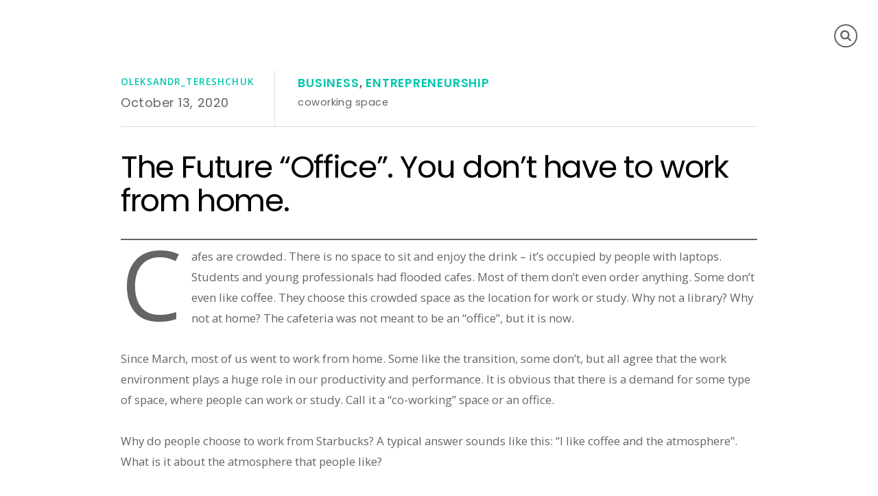

--- FILE ---
content_type: text/html; charset=UTF-8
request_url: https://oleksandr-tereshchuk.com/the-future-office-you-dont-have-to-work-from-home/
body_size: 12667
content:
<!DOCTYPE html>
<html lang="en-US">
<head>
	    <meta charset="UTF-8">
	    <meta name="viewport" content="width=device-width, initial-scale=1">
    <title>The Future &#8220;Office&#8221;. You don&#8217;t have to work from home. &#8211; Oleksandr Tereshchuk</title>
<meta name='robots' content='max-image-preview:large' />
	    <style id="tf_lazy_style">
		[data-tf-src]{opacity:0}.tf_svg_lazy{transition:filter .3s linear!important;filter:blur(25px);opacity:1;transform:translateZ(0)}.tf_svg_lazy_loaded{filter:blur(0)}.module[data-lazy],.module[data-lazy] .ui,.module_row[data-lazy]:not(.tb_first),.module_row[data-lazy]:not(.tb_first)>.row_inner,.module_row:not(.tb_first) .module_column[data-lazy],.module_subrow[data-lazy]>.subrow_inner{background-image:none!important}
	    </style>
	    <noscript><style>[data-tf-src]{display:none!important}.tf_svg_lazy{filter:none!important;opacity:1!important}</style></noscript>
	    	    <style id="tf_lazy_common">
							/*chrome bug,prevent run transition on the page loading*/
				body:not(.page-loaded),body:not(.page-loaded) #header,body:not(.page-loaded) a,body:not(.page-loaded) img,body:not(.page-loaded) figure,body:not(.page-loaded) div,body:not(.page-loaded) i,body:not(.page-loaded) li,body:not(.page-loaded) span,body:not(.page-loaded) ul{animation:none!important;transition:none!important}body:not(.page-loaded) #main-nav li .sub-menu{display:none}
				img{max-width:100%;height:auto}
						.tf_fa{display:inline-block;width:1em;height:1em;stroke-width:0;stroke:currentColor;overflow:visible;fill:currentColor;pointer-events:none;vertical-align:middle}#tf_svg symbol{overflow:visible}.tf_lazy{position:relative;visibility:visible;contain:paint;display:block;opacity:.3}.wow .tf_lazy{visibility:hidden;opacity:1;position:static;display:inline}.tf_audio_lazy audio{visibility:hidden;height:0}.mejs-container{visibility:visible}.tf_iframe_lazy{transition:opacity .3s ease-in-out;min-height:10px}.tf_carousel .swiper-wrapper{display:flex}.tf_carousel .swiper-slide{flex-shrink:0;opacity:0}.tf_carousel .tf_lazy{contain:none}.swiper-wrapper>br,.tf_lazy.swiper-wrapper .tf_lazy:after,.tf_lazy.swiper-wrapper .tf_lazy:before{display:none}.tf_lazy:after,.tf_lazy:before{content:'';display:inline-block;position:absolute;width:10px!important;height:10px!important;margin:0 3px;top:50%!important;right:50%!important;left:auto!important;border-radius:100%;background-color:currentColor;visibility:visible;animation:tf-hrz-loader infinite .75s cubic-bezier(.2,.68,.18,1.08)}.tf_lazy:after{width:6px!important;height:6px!important;right:auto!important;left:50%!important;margin-top:3px;animation-delay:-.4s}@keyframes tf-hrz-loader{0%{transform:scale(1);opacity:1}50%{transform:scale(.1);opacity:.6}100%{transform:scale(1);opacity:1}}.tf_lazy_lightbox{position:fixed;background:rgba(11,11,11,.8);color:#ccc;top:0;left:0;display:flex;align-items:center;justify-content:center;z-index:999}.tf_lazy_lightbox .tf_lazy:after,.tf_lazy_lightbox .tf_lazy:before{background:#fff}
		</style>
			<noscript><style>body:not(.page-loaded) #main-nav li .sub-menu{display:block}</style></noscript>
	    

<link href="https://oleksandr-tereshchuk.com/wp-content/uploads/2021/06/Scottish-Terrier-Logo-1.png" rel="shortcut icon" /> 		    <link rel="preconnect" href="https://fonts.gstatic.com" crossorigin/>
		<link rel="dns-prefetch" href="//www.google-analytics.com"/>
	<link rel="preload" href="https://oleksandr-tereshchuk.com/wp-content/uploads/themify-css/concate/themify-concate-7fa7d80451a93f74cdbab376258f3392.min.css" as="style"/><link type="text/css" id="themify_concate-css" rel="stylesheet" href="https://oleksandr-tereshchuk.com/wp-content/uploads/themify-css/concate/themify-concate-7fa7d80451a93f74cdbab376258f3392.min.css"/><link rel="preload" href="https://oleksandr-tereshchuk.com/wp-content/themes/themify-simple/mobile-menu.min.css?ver=5.1.3" media="screen and (max-width:900px)" as="style"/><link type="text/css" id="tf-mobile-mobile-menu-css" rel="stylesheet" href="https://oleksandr-tereshchuk.com/wp-content/themes/themify-simple/mobile-menu.min.css?ver=5.1.3" media="screen and (max-width:900px)"/><link rel="preload" href="https://oleksandr-tereshchuk.com/wp-content/themes/themify-simple/media-queries.min.css?ver=5.1.3" media="screen and (max-width:1200px)" as="style"/><link type="text/css" id="themify-media-queries-css" rel="stylesheet" href="https://oleksandr-tereshchuk.com/wp-content/themes/themify-simple/media-queries.min.css?ver=5.1.3" media="screen and (max-width:1200px)"/><link rel="alternate" type="application/rss+xml" title="Oleksandr Tereshchuk &raquo; Feed" href="https://oleksandr-tereshchuk.com/feed/" />
<link rel="alternate" type="application/rss+xml" title="Oleksandr Tereshchuk &raquo; Comments Feed" href="https://oleksandr-tereshchuk.com/comments/feed/" />
<link rel="alternate" title="oEmbed (JSON)" type="application/json+oembed" href="https://oleksandr-tereshchuk.com/wp-json/oembed/1.0/embed?url=https%3A%2F%2Foleksandr-tereshchuk.com%2Fthe-future-office-you-dont-have-to-work-from-home%2F" />
<link rel="alternate" title="oEmbed (XML)" type="text/xml+oembed" href="https://oleksandr-tereshchuk.com/wp-json/oembed/1.0/embed?url=https%3A%2F%2Foleksandr-tereshchuk.com%2Fthe-future-office-you-dont-have-to-work-from-home%2F&#038;format=xml" />
<style id='wp-img-auto-sizes-contain-inline-css'>
img:is([sizes=auto i],[sizes^="auto," i]){contain-intrinsic-size:3000px 1500px}
/*# sourceURL=wp-img-auto-sizes-contain-inline-css */
</style>
<style id='classic-theme-styles-inline-css'>
/*! This file is auto-generated */
.wp-block-button__link{color:#fff;background-color:#32373c;border-radius:9999px;box-shadow:none;text-decoration:none;padding:calc(.667em + 2px) calc(1.333em + 2px);font-size:1.125em}.wp-block-file__button{background:#32373c;color:#fff;text-decoration:none}
/*# sourceURL=/wp-includes/css/classic-themes.min.css */
</style>
<link rel="preload" href="https://oleksandr-tereshchuk.com/wp-content/plugins/download-after-email/css/download.css?ver=1756355028" as="style" /><link rel='stylesheet' id='dae-download-css' href='https://oleksandr-tereshchuk.com/wp-content/plugins/download-after-email/css/download.css?ver=1756355028' media='all' />
<link rel="preload" href="https://c0.wp.com/c/6.9/wp-includes/css/dashicons.min.css" as="style" /><link rel='stylesheet' id='dashicons-css' href='https://c0.wp.com/c/6.9/wp-includes/css/dashicons.min.css' media='all' />
<link rel="preload" href="https://oleksandr-tereshchuk.com/wp-content/plugins/download-after-email/css/all.css?ver=6.9" as="style" /><link rel='stylesheet' id='dae-fa-css' href='https://oleksandr-tereshchuk.com/wp-content/plugins/download-after-email/css/all.css?ver=6.9' media='all' />
<script src="https://c0.wp.com/c/6.9/wp-includes/js/jquery/jquery.min.js" id="jquery-core-js"></script>
<script src="https://c0.wp.com/c/6.9/wp-includes/js/jquery/jquery-migrate.min.js" id="jquery-migrate-js"></script>
<link rel="https://api.w.org/" href="https://oleksandr-tereshchuk.com/wp-json/" /><link rel="alternate" title="JSON" type="application/json" href="https://oleksandr-tereshchuk.com/wp-json/wp/v2/posts/5713" /><link rel="EditURI" type="application/rsd+xml" title="RSD" href="https://oleksandr-tereshchuk.com/xmlrpc.php?rsd" />
<meta name="generator" content="WordPress 6.9" />
<link rel="canonical" href="https://oleksandr-tereshchuk.com/the-future-office-you-dont-have-to-work-from-home/" />
<link rel='shortlink' href='https://oleksandr-tereshchuk.com/?p=5713' />

		<!-- GA Google Analytics @ https://m0n.co/ga -->
		<script async src="https://www.googletagmanager.com/gtag/js?id=UA-128986865-1"></script>
		<script>
			window.dataLayer = window.dataLayer || [];
			function gtag(){dataLayer.push(arguments);}
			gtag('js', new Date());
			gtag('config', 'UA-128986865-1');
		</script>

		<style>img#wpstats{display:none}</style>
		<style id="tb_inline_styles">.tb_animation_on{overflow-x:hidden}.themify_builder .wow{visibility:hidden;animation-fill-mode:both}.themify_builder .tf_lax_done{transition-duration:.8s;transition-timing-function:cubic-bezier(.165,.84,.44,1)}.wow.tf_lax_done{animation-fill-mode:backwards}.sticky-wrapper.tb_sticky_scroll_active [data-sticky-active]{z-index:1}.sticky-wrapper.tb_sticky_scroll_active [data-sticky-active] .hide-on-stick{display:none}@media screen and (min-width:1025px){.hide-desktop{width:0!important;height:0!important;padding:0!important;visibility:hidden!important;margin:0!important;display:table-column!important}}@media screen and (min-width:769px) and (max-width:1024px){.hide-tablet_landscape{width:0!important;height:0!important;padding:0!important;visibility:hidden!important;margin:0!important;display:table-column!important}}@media screen and (min-width:601px) and (max-width:768px){.hide-tablet{width:0!important;height:0!important;padding:0!important;visibility:hidden!important;margin:0!important;display:table-column!important}}@media screen and (max-width:600px){.hide-mobile{width:0!important;height:0!important;padding:0!important;visibility:hidden!important;margin:0!important;display:table-column!important}}</style><noscript><style>.themify_builder .wow,.wow .tf_lazy{visibility:visible!important}</style></noscript><style id='wp-block-list-inline-css'>
ol,ul{box-sizing:border-box}:root :where(.wp-block-list.has-background){padding:1.25em 2.375em}
/*# sourceURL=https://c0.wp.com/c/6.9/wp-includes/blocks/list/style.min.css */
</style>
<style id='wp-block-paragraph-inline-css'>
.is-small-text{font-size:.875em}.is-regular-text{font-size:1em}.is-large-text{font-size:2.25em}.is-larger-text{font-size:3em}.has-drop-cap:not(:focus):first-letter{float:left;font-size:8.4em;font-style:normal;font-weight:100;line-height:.68;margin:.05em .1em 0 0;text-transform:uppercase}body.rtl .has-drop-cap:not(:focus):first-letter{float:none;margin-left:.1em}p.has-drop-cap.has-background{overflow:hidden}:root :where(p.has-background){padding:1.25em 2.375em}:where(p.has-text-color:not(.has-link-color)) a{color:inherit}p.has-text-align-left[style*="writing-mode:vertical-lr"],p.has-text-align-right[style*="writing-mode:vertical-rl"]{rotate:180deg}
/*# sourceURL=https://c0.wp.com/c/6.9/wp-includes/blocks/paragraph/style.min.css */
</style>
<style id='wp-block-separator-inline-css'>
@charset "UTF-8";.wp-block-separator{border:none;border-top:2px solid}:root :where(.wp-block-separator.is-style-dots){height:auto;line-height:1;text-align:center}:root :where(.wp-block-separator.is-style-dots):before{color:currentColor;content:"···";font-family:serif;font-size:1.5em;letter-spacing:2em;padding-left:2em}.wp-block-separator.is-style-dots{background:none!important;border:none!important}
/*# sourceURL=https://c0.wp.com/c/6.9/wp-includes/blocks/separator/style.min.css */
</style>
<style id='global-styles-inline-css'>
:root{--wp--preset--aspect-ratio--square: 1;--wp--preset--aspect-ratio--4-3: 4/3;--wp--preset--aspect-ratio--3-4: 3/4;--wp--preset--aspect-ratio--3-2: 3/2;--wp--preset--aspect-ratio--2-3: 2/3;--wp--preset--aspect-ratio--16-9: 16/9;--wp--preset--aspect-ratio--9-16: 9/16;--wp--preset--color--black: #000000;--wp--preset--color--cyan-bluish-gray: #abb8c3;--wp--preset--color--white: #ffffff;--wp--preset--color--pale-pink: #f78da7;--wp--preset--color--vivid-red: #cf2e2e;--wp--preset--color--luminous-vivid-orange: #ff6900;--wp--preset--color--luminous-vivid-amber: #fcb900;--wp--preset--color--light-green-cyan: #7bdcb5;--wp--preset--color--vivid-green-cyan: #00d084;--wp--preset--color--pale-cyan-blue: #8ed1fc;--wp--preset--color--vivid-cyan-blue: #0693e3;--wp--preset--color--vivid-purple: #9b51e0;--wp--preset--gradient--vivid-cyan-blue-to-vivid-purple: linear-gradient(135deg,rgb(6,147,227) 0%,rgb(155,81,224) 100%);--wp--preset--gradient--light-green-cyan-to-vivid-green-cyan: linear-gradient(135deg,rgb(122,220,180) 0%,rgb(0,208,130) 100%);--wp--preset--gradient--luminous-vivid-amber-to-luminous-vivid-orange: linear-gradient(135deg,rgb(252,185,0) 0%,rgb(255,105,0) 100%);--wp--preset--gradient--luminous-vivid-orange-to-vivid-red: linear-gradient(135deg,rgb(255,105,0) 0%,rgb(207,46,46) 100%);--wp--preset--gradient--very-light-gray-to-cyan-bluish-gray: linear-gradient(135deg,rgb(238,238,238) 0%,rgb(169,184,195) 100%);--wp--preset--gradient--cool-to-warm-spectrum: linear-gradient(135deg,rgb(74,234,220) 0%,rgb(151,120,209) 20%,rgb(207,42,186) 40%,rgb(238,44,130) 60%,rgb(251,105,98) 80%,rgb(254,248,76) 100%);--wp--preset--gradient--blush-light-purple: linear-gradient(135deg,rgb(255,206,236) 0%,rgb(152,150,240) 100%);--wp--preset--gradient--blush-bordeaux: linear-gradient(135deg,rgb(254,205,165) 0%,rgb(254,45,45) 50%,rgb(107,0,62) 100%);--wp--preset--gradient--luminous-dusk: linear-gradient(135deg,rgb(255,203,112) 0%,rgb(199,81,192) 50%,rgb(65,88,208) 100%);--wp--preset--gradient--pale-ocean: linear-gradient(135deg,rgb(255,245,203) 0%,rgb(182,227,212) 50%,rgb(51,167,181) 100%);--wp--preset--gradient--electric-grass: linear-gradient(135deg,rgb(202,248,128) 0%,rgb(113,206,126) 100%);--wp--preset--gradient--midnight: linear-gradient(135deg,rgb(2,3,129) 0%,rgb(40,116,252) 100%);--wp--preset--font-size--small: 13px;--wp--preset--font-size--medium: 20px;--wp--preset--font-size--large: 36px;--wp--preset--font-size--x-large: 42px;--wp--preset--spacing--20: 0.44rem;--wp--preset--spacing--30: 0.67rem;--wp--preset--spacing--40: 1rem;--wp--preset--spacing--50: 1.5rem;--wp--preset--spacing--60: 2.25rem;--wp--preset--spacing--70: 3.38rem;--wp--preset--spacing--80: 5.06rem;--wp--preset--shadow--natural: 6px 6px 9px rgba(0, 0, 0, 0.2);--wp--preset--shadow--deep: 12px 12px 50px rgba(0, 0, 0, 0.4);--wp--preset--shadow--sharp: 6px 6px 0px rgba(0, 0, 0, 0.2);--wp--preset--shadow--outlined: 6px 6px 0px -3px rgb(255, 255, 255), 6px 6px rgb(0, 0, 0);--wp--preset--shadow--crisp: 6px 6px 0px rgb(0, 0, 0);}:where(.is-layout-flex){gap: 0.5em;}:where(.is-layout-grid){gap: 0.5em;}body .is-layout-flex{display: flex;}.is-layout-flex{flex-wrap: wrap;align-items: center;}.is-layout-flex > :is(*, div){margin: 0;}body .is-layout-grid{display: grid;}.is-layout-grid > :is(*, div){margin: 0;}:where(.wp-block-columns.is-layout-flex){gap: 2em;}:where(.wp-block-columns.is-layout-grid){gap: 2em;}:where(.wp-block-post-template.is-layout-flex){gap: 1.25em;}:where(.wp-block-post-template.is-layout-grid){gap: 1.25em;}.has-black-color{color: var(--wp--preset--color--black) !important;}.has-cyan-bluish-gray-color{color: var(--wp--preset--color--cyan-bluish-gray) !important;}.has-white-color{color: var(--wp--preset--color--white) !important;}.has-pale-pink-color{color: var(--wp--preset--color--pale-pink) !important;}.has-vivid-red-color{color: var(--wp--preset--color--vivid-red) !important;}.has-luminous-vivid-orange-color{color: var(--wp--preset--color--luminous-vivid-orange) !important;}.has-luminous-vivid-amber-color{color: var(--wp--preset--color--luminous-vivid-amber) !important;}.has-light-green-cyan-color{color: var(--wp--preset--color--light-green-cyan) !important;}.has-vivid-green-cyan-color{color: var(--wp--preset--color--vivid-green-cyan) !important;}.has-pale-cyan-blue-color{color: var(--wp--preset--color--pale-cyan-blue) !important;}.has-vivid-cyan-blue-color{color: var(--wp--preset--color--vivid-cyan-blue) !important;}.has-vivid-purple-color{color: var(--wp--preset--color--vivid-purple) !important;}.has-black-background-color{background-color: var(--wp--preset--color--black) !important;}.has-cyan-bluish-gray-background-color{background-color: var(--wp--preset--color--cyan-bluish-gray) !important;}.has-white-background-color{background-color: var(--wp--preset--color--white) !important;}.has-pale-pink-background-color{background-color: var(--wp--preset--color--pale-pink) !important;}.has-vivid-red-background-color{background-color: var(--wp--preset--color--vivid-red) !important;}.has-luminous-vivid-orange-background-color{background-color: var(--wp--preset--color--luminous-vivid-orange) !important;}.has-luminous-vivid-amber-background-color{background-color: var(--wp--preset--color--luminous-vivid-amber) !important;}.has-light-green-cyan-background-color{background-color: var(--wp--preset--color--light-green-cyan) !important;}.has-vivid-green-cyan-background-color{background-color: var(--wp--preset--color--vivid-green-cyan) !important;}.has-pale-cyan-blue-background-color{background-color: var(--wp--preset--color--pale-cyan-blue) !important;}.has-vivid-cyan-blue-background-color{background-color: var(--wp--preset--color--vivid-cyan-blue) !important;}.has-vivid-purple-background-color{background-color: var(--wp--preset--color--vivid-purple) !important;}.has-black-border-color{border-color: var(--wp--preset--color--black) !important;}.has-cyan-bluish-gray-border-color{border-color: var(--wp--preset--color--cyan-bluish-gray) !important;}.has-white-border-color{border-color: var(--wp--preset--color--white) !important;}.has-pale-pink-border-color{border-color: var(--wp--preset--color--pale-pink) !important;}.has-vivid-red-border-color{border-color: var(--wp--preset--color--vivid-red) !important;}.has-luminous-vivid-orange-border-color{border-color: var(--wp--preset--color--luminous-vivid-orange) !important;}.has-luminous-vivid-amber-border-color{border-color: var(--wp--preset--color--luminous-vivid-amber) !important;}.has-light-green-cyan-border-color{border-color: var(--wp--preset--color--light-green-cyan) !important;}.has-vivid-green-cyan-border-color{border-color: var(--wp--preset--color--vivid-green-cyan) !important;}.has-pale-cyan-blue-border-color{border-color: var(--wp--preset--color--pale-cyan-blue) !important;}.has-vivid-cyan-blue-border-color{border-color: var(--wp--preset--color--vivid-cyan-blue) !important;}.has-vivid-purple-border-color{border-color: var(--wp--preset--color--vivid-purple) !important;}.has-vivid-cyan-blue-to-vivid-purple-gradient-background{background: var(--wp--preset--gradient--vivid-cyan-blue-to-vivid-purple) !important;}.has-light-green-cyan-to-vivid-green-cyan-gradient-background{background: var(--wp--preset--gradient--light-green-cyan-to-vivid-green-cyan) !important;}.has-luminous-vivid-amber-to-luminous-vivid-orange-gradient-background{background: var(--wp--preset--gradient--luminous-vivid-amber-to-luminous-vivid-orange) !important;}.has-luminous-vivid-orange-to-vivid-red-gradient-background{background: var(--wp--preset--gradient--luminous-vivid-orange-to-vivid-red) !important;}.has-very-light-gray-to-cyan-bluish-gray-gradient-background{background: var(--wp--preset--gradient--very-light-gray-to-cyan-bluish-gray) !important;}.has-cool-to-warm-spectrum-gradient-background{background: var(--wp--preset--gradient--cool-to-warm-spectrum) !important;}.has-blush-light-purple-gradient-background{background: var(--wp--preset--gradient--blush-light-purple) !important;}.has-blush-bordeaux-gradient-background{background: var(--wp--preset--gradient--blush-bordeaux) !important;}.has-luminous-dusk-gradient-background{background: var(--wp--preset--gradient--luminous-dusk) !important;}.has-pale-ocean-gradient-background{background: var(--wp--preset--gradient--pale-ocean) !important;}.has-electric-grass-gradient-background{background: var(--wp--preset--gradient--electric-grass) !important;}.has-midnight-gradient-background{background: var(--wp--preset--gradient--midnight) !important;}.has-small-font-size{font-size: var(--wp--preset--font-size--small) !important;}.has-medium-font-size{font-size: var(--wp--preset--font-size--medium) !important;}.has-large-font-size{font-size: var(--wp--preset--font-size--large) !important;}.has-x-large-font-size{font-size: var(--wp--preset--font-size--x-large) !important;}
/*# sourceURL=global-styles-inline-css */
</style>
</head>

<body class="wp-singular post-template-default single single-post postid-5713 single-format-standard wp-custom-logo wp-theme-themify-simple skin-default default_width sidebar-none no-home tb_animation_on header-horizontal fixed-header-enabled">

	
	<div id="pagewrap" class="hfeed site">

		<div id="headerwrap">

			
			<header id="header" class="pagewidth clearfix" itemscope="itemscope" itemtype="https://schema.org/WPHeader">

				
				<div id="logo-wrap">
					<div id="site-logo"><a href="https://oleksandr-tereshchuk.com" title="Oleksandr Tereshchuk"><span>Oleksandr Tereshchuk</span></a></div><div id="site-description" class="site-description"><span>I live. I learn.</span></div>				</div>

				<a id="menu-icon" href="#mobile-menu"><span class="menu-icon-inner"></span></a>

				<div id="mobile-menu" class="sidemenu sidemenu-off tf_scrollbar">

					
					<div class="social-wrap">
						<div class="social-widget">
								<div id="search-2" class="widget widget_search"><form method="get" id="searchform" action="https://oleksandr-tereshchuk.com/">

	<i class="icon-search"></i>

	<input type="text" name="s" id="s" title="Search" value="" />

</form></div>						</div>
						<!-- /.social-widget -->
											</div>
					<nav id="main-nav-wrap" itemscope="itemscope" itemtype="https://schema.org/SiteNavigationElement">
												<!-- /#main-nav -->
					</nav>


					<a id="menu-icon-close" href="#mobile-menu"></a>

					
				</div>
				<!-- /#mobile-menu -->

				
			</header>
			<!-- /#header -->

			
		</div>
		<!-- /#headerwrap -->

		<div id="body" class="clearfix">

		    
    	<div class="featured-area fullcover">
		</div>
    
<!-- layout -->
<div id="layout" class="pagewidth clearfix">
    <!-- content -->
                <main id="content" class="list-post">
	    
<article id="post-5713" class="post clearfix post-5713 type-post status-publish format-standard has-post-thumbnail hentry category-business category-entrepreneurship tag-coworking-space has-post-title has-post-date has-post-category has-post-tag has-post-comment has-post-author ">
	
	
	<div class="post-content">
					<div class="post-meta entry-meta">
                                    <div class="post-author-wrapper">
                        	                        <span class="author-avatar">
	                            	                        </span>
												<div class="post-author-inner-wrapper">
															<span class="post-author"><span class="author vcard"><a class="url fn n" href="https://oleksandr-tereshchuk.com/author/oleksandr_tereshchuk/" rel="author">oleksandr_tereshchuk</a></span></span>
								                        	                            <time datetime="2020-10-13" class="post-date entry-date updated">October 13, 2020</time>
	                        						</div>
                    </div>
                								<div class="post-cattag-wrapper">
				    <span class="post-category"><a href="https://oleksandr-tereshchuk.com/category/entrepreneurship/business/" rel="tag" class="term-business">business</a>, <a href="https://oleksandr-tereshchuk.com/category/entrepreneurship/" rel="tag" class="term-entrepreneurship">Entrepreneurship</a></span>										     <span class="post-tag"><a href="https://oleksandr-tereshchuk.com/tag/coworking-space/" rel="tag">coworking space</a></span>										</div>
				              			</div>
		
		<h2 class="post-title entry-title"><a href="https://oleksandr-tereshchuk.com/the-future-office-you-dont-have-to-work-from-home/">The Future &#8220;Office&#8221;. You don&#8217;t have to work from home.</a></h2>
					<div class="entry-content">

	    				
<hr class="wp-block-separator is-style-wide"/>


<p class="has-drop-cap">Cafes are crowded. There is no space to sit and enjoy the drink &#8211; it’s occupied by people with laptops. Students and young professionals had flooded cafes. Most of them don’t even order anything. Some don’t even like coffee. They choose this crowded space as the location for work or study. Why not a library? Why not at home? The cafeteria was not meant to be an “office”, but it is now.&nbsp;</p>


<p>Since March, most of us went to work from home. Some like the transition, some don’t, but all agree that the work environment plays a huge role in our productivity and performance. It is obvious that there is a demand for some type of space, where people can work or study. Call it a “co-working” space or an office.&nbsp;</p>


<p>Why do people choose to work from Starbucks? A typical answer sounds like this: “I like coffee and the atmosphere”. What is it about the atmosphere that people like?</p>


<p>What if there was a place that would combine all the benefits of working from Starbucks, a library and the office?&nbsp;</p>


<ul class="wp-block-list"><li>Unlimited printing;</li><li>Unlimited tea, coffee and snacks;</li><li>Lifestream video conferencing rooms;</li><li>Soundproof booths;</li><li>Podcast recording studio;</li><li>Meeting rooms and opened coworking space;</li><li>Washrooms and lockers;</li><li>Clean and modern design.</li></ul>


<p>People are looking for something where they can just have it strictly for work. One lady told me: <em>“Sometimes, I just don&#8217;t want to do any work, because I&#8217;m so comfortable being there.&#8221;</em></p>


<p>I want to create a community hub, where people that have entrepreneurial aspirations can get encouragement, education and training. Coworking was already an option before the pandemic, however now it’s gaining the interest.</p>


<p>A home is an option, and of course, headquarters or the office space or whatever it might be as an option. I see coworking being a beautiful option right in the middle.</p>


<p>I want to provide a five-star workplace. The most professional and inspiring environment, which you will see in Google or Microsoft. You don&#8217;t have to commute long hours to the downtown office. You can work from one of our offices, which is much more convenient.&nbsp;</p>


<p>Every morning we see thousands of people sitting in traffic on their way to the office. One hour in the morning, one hour in the afternoon. Two hours of your life is being completely wasted. Coronavirus had given us the opportunity to reinvent the office. Our homes had become the office for millions of people. Luckily modern technology and automation allow us to stay productive and efficient while working from anywhere with an internet connection. But is it true that the recipe for productive work consists of only the computer and internet access? No, it’s not.</p>


<p>Motivated, smart people can be given all the tools, but still, underperform. The work environment plays a huge role in people’s performance.&nbsp;</p>


<p>I want to build a chain of coworking spaces across Canada. Similar to gym chains like LA Fitness and GoodLife Fitness, our customers (members) will be able to access any of our facilities in different parts of the country with a single membership. We will have offices with spaces small enough for freelancers and big enough for businesses to set up their headquarters. Office layout will be determined by location and the need for corporate office space.&nbsp;</p>


<p>It doesn&#8217;t make sense to live in one location and work in a drastically different location unless you absolutely have to. The number of people that have to make those commutes is small and getting smaller. Most people had the experience of working remotely before the pandemic, and now it makes sense for us to go permanently.</p>


<p>I want to build something that is more than just space. It will be an environment that encourages innovation and communication. The environment where people can focus and be productive. The place, where large companies can bring their teams together on a regular basis.</p>


<p>Web designers, database programmers, AI researchers, writers, podcasters, YouTubers&#8230;all kinds of professionals will have the opportunity to congregate and work under the same roof. Our onsite coordinators/office managers will help people network and connect. There&#8217;s a disconnect. I will build the entrepreneurial hubs across the country.</p>


<p>Coming to our office, you will see people working on their own individual projects and businesses. You will feel the energy &#8211; the entrepreneurial spirit and then, you will thrive off that energy. You will feel like, <em>“Okay, these people are working”,</em> and motivate you to work.</p>
<div id="themify_builder_content-5713" data-postid="5713" class="themify_builder_content themify_builder_content-5713 themify_builder tf_clear">
    </div>
<!-- /themify_builder_content -->

	    
	</div><!-- /.entry-content -->
	
	</div>
	<!-- /.post-content -->
	
</article>
<!-- /.post -->

	<!-- post-nav -->
	<div class="post-nav clearfix">

		<span class="prev"><a href="https://oleksandr-tereshchuk.com/staples-studio-coworking-space-i-love/" rel="prev"><span class="arrow"></span> Staples Studio: Coworking Space I love</a></span>
		<span class="next"><a href="https://oleksandr-tereshchuk.com/a-distraction-free-dedicated-space-for-a-focused-work/" rel="next"><span class="arrow"></span> A distraction-free dedicated space for a focused work</a></span>
	</div>
	<!-- /post-nav -->

        </main>
            <!-- /#content -->
    </div>
   
    <!-- /#layout -->
        </div>
    <!-- /body -->

			<div id="footerwrap">

				
				<footer id="footer" class="pagewidth">

					
					<div class="back-top clearfix">
                        <div class="arrow-up"><a href="#header"></a></div>
                    </div>

                    	
	<div class="footer-widgets clearfix">

								<div class="col3-1 first">
							</div>
								<div class="col3-1 ">
							</div>
								<div class="col3-1 ">
							</div>
		
	</div>
	<!-- /.footer-widgets -->


					
					
					<div class="footer-text clearfix">
						<div class="one">&copy; <a href="https://oleksandr-tereshchuk.com">Oleksandr Tereshchuk</a> 2026</div>						<div class="two">Powered by <a href="http://wordpress.org">WordPress</a> &bull; <a href="https://themify.me">Themify WordPress Themes</a></div>					</div>
					<!-- /footer-text -->

					
				</footer>
				<!-- /#footer -->

				
			</div>
			<!-- /#footerwrap -->

		</div>
		<!-- /#pagewrap -->
        <!-- SCHEMA BEGIN --><script type="application/ld+json">[{"@context":"https:\/\/schema.org","@type":"BlogPosting","mainEntityOfPage":{"@type":"WebPage","@id":"https:\/\/oleksandr-tereshchuk.com\/the-future-office-you-dont-have-to-work-from-home\/"},"headline":"The Future &#8220;Office&#8221;. You don&#8217;t have to work from home.","datePublished":"2020-10-13T20:02:50+00:00","dateModified":"2020-10-13T20:02:50+00:00","author":{"@type":"Person","name":"oleksandr_tereshchuk"},"publisher":{"@type":"Organization","name":"","logo":{"@type":"ImageObject","url":"","width":0,"height":0}},"description":"Cafes are crowded. There is no space to sit and enjoy the drink &#8211; it\u2019s occupied by people with laptops. Students and young professionals had flooded cafes. Most of them don\u2019t even order anything. Some don\u2019t even like coffee. They choose this crowded space as the location for work or study. Why not a library? [&hellip;]","image":{"@type":"ImageObject","url":null,"width":null,"height":null}}]</script><!-- /SCHEMA END -->        <!-- wp_footer -->
		<script type="speculationrules">
{"prefetch":[{"source":"document","where":{"and":[{"href_matches":"/*"},{"not":{"href_matches":["/wp-*.php","/wp-admin/*","/wp-content/uploads/*","/wp-content/*","/wp-content/plugins/*","/wp-content/themes/themify-simple/*","/*\\?(.+)"]}},{"not":{"selector_matches":"a[rel~=\"nofollow\"]"}},{"not":{"selector_matches":".no-prefetch, .no-prefetch a"}}]},"eagerness":"conservative"}]}
</script>
			<script type="text/template" id="tf_vars">
				var tbLocalScript = {"builder_url":"https://oleksandr-tereshchuk.com/wp-content/themes/themify-simple/themify/themify-builder","css_module_url":"https://oleksandr-tereshchuk.com/wp-content/themes/themify-simple/themify/themify-builder/css/modules/","js_module_url":"https://oleksandr-tereshchuk.com/wp-content/themes/themify-simple/themify/themify-builder/js/modules/","js_modules":{"fwr":"https://oleksandr-tereshchuk.com/wp-content/themes/themify-simple/themify/themify-builder/js/modules/fullwidthRows.min.js","bgs":"https://oleksandr-tereshchuk.com/wp-content/themes/themify-simple/themify/themify-builder/js/modules/backgroundSlider.min.js","fwv":"https://oleksandr-tereshchuk.com/wp-content/themes/themify-simple/themify/themify-builder/js/modules/fullwidthvideo.min.js","feature":"https://oleksandr-tereshchuk.com/wp-content/themes/themify-simple/themify/themify-builder/js/modules/feature.min.js","parallax":"https://oleksandr-tereshchuk.com/wp-content/themes/themify-simple/themify/themify-builder/js/modules/parallax.min.js","bgzs":"https://oleksandr-tereshchuk.com/wp-content/themes/themify-simple/themify/themify-builder/js/modules/bgzoom_scroll.min.js","bgzoom":"https://oleksandr-tereshchuk.com/wp-content/themes/themify-simple/themify/themify-builder/js/modules/bgzoom.min.js","gallery":"https://oleksandr-tereshchuk.com/wp-content/themes/themify-simple/themify/themify-builder/js/modules/gallery.min.js","menu":"https://oleksandr-tereshchuk.com/wp-content/themes/themify-simple/themify/themify-builder/js/modules/menu.min.js","read":"https://oleksandr-tereshchuk.com/wp-content/themes/themify-simple/themify/themify-builder/js/modules/readMore.min.js","sticky":"https://oleksandr-tereshchuk.com/wp-content/themes/themify-simple/themify/themify-builder/js/modules/sticky.min.js","alert":"https://oleksandr-tereshchuk.com/wp-content/themes/themify-simple/themify/themify-builder/js/modules/alert.min.js","tab":"https://oleksandr-tereshchuk.com/wp-content/themes/themify-simple/themify/themify-builder/js/modules/tab.min.js","accordion":"https://oleksandr-tereshchuk.com/wp-content/themes/themify-simple/themify/themify-builder/js/modules/accordion.min.js","oc":"https://oleksandr-tereshchuk.com/wp-content/themes/themify-simple/themify/themify-builder/js/modules/overlay-content.min.js","video":"https://oleksandr-tereshchuk.com/wp-content/themes/themify-simple/themify/themify-builder/js/modules/video.min.js","sh":"https://oleksandr-tereshchuk.com/wp-content/themes/themify-simple/themify/themify-builder/js/themify.scroll-highlight.min.js"},"breakpoints":{"tablet_landscape":[769,1024],"tablet":[601,768],"mobile":600},"fullwidth_support":"","addons":[]};
var themify_vars = {"version":"5.1.1","url":"https://oleksandr-tereshchuk.com/wp-content/themes/themify-simple/themify","wp":"6.9","ajax_url":"https://oleksandr-tereshchuk.com/wp-admin/admin-ajax.php","includesURL":"https://oleksandr-tereshchuk.com/wp-includes/","emailSub":"Check this out!","lightbox":[],"s_v":"5.3.6","a_v":"3.6.2","i_v":"4.1.4","js_modules":{"fxh":"https://oleksandr-tereshchuk.com/wp-content/themes/themify-simple/themify/js/modules/fixedheader.min.js","lb":"https://oleksandr-tereshchuk.com/wp-content/themes/themify-simple/themify/js/lightbox.min.js","gal":"https://oleksandr-tereshchuk.com/wp-content/themes/themify-simple/themify/js/themify.gallery.min.js","sw":"https://oleksandr-tereshchuk.com/wp-content/themes/themify-simple/themify/js/modules/swiper/swiper.min.js","tc":"https://oleksandr-tereshchuk.com/wp-content/themes/themify-simple/themify/js/modules/themify.carousel.min.js","map":"https://oleksandr-tereshchuk.com/wp-content/themes/themify-simple/themify/js/modules/map.min.js","img":"https://oleksandr-tereshchuk.com/wp-content/themes/themify-simple/themify/js/modules/jquery.imagesloaded.min.js","at":"https://oleksandr-tereshchuk.com/wp-content/themes/themify-simple/themify/js/modules/autoTiles.min.js","iso":"https://oleksandr-tereshchuk.com/wp-content/themes/themify-simple/themify/js/modules/isotop.min.js","inf":"https://oleksandr-tereshchuk.com/wp-content/themes/themify-simple/themify/js/modules/infinite.min.js","lax":"https://oleksandr-tereshchuk.com/wp-content/themes/themify-simple/themify/js/modules/lax.min.js","video":"https://oleksandr-tereshchuk.com/wp-content/themes/themify-simple/themify/js/modules/video-player.min.js","audio":"https://oleksandr-tereshchuk.com/wp-content/themes/themify-simple/themify/js/modules/audio-player.min.js","side":"https://oleksandr-tereshchuk.com/wp-content/themes/themify-simple/themify/js/modules/themify.sidemenu.min.js","edge":"https://oleksandr-tereshchuk.com/wp-content/themes/themify-simple/themify/js/modules/edge.Menu.min.js","wow":"https://oleksandr-tereshchuk.com/wp-content/themes/themify-simple/themify/js/modules/tf_wow.min.js","share":"https://oleksandr-tereshchuk.com/wp-content/themes/themify-simple/themify/js/modules/sharer.min.js","mega":"https://oleksandr-tereshchuk.com/wp-content/themes/themify-simple/themify/js/modules/megamenu.js","drop":"https://oleksandr-tereshchuk.com/wp-content/themes/themify-simple/themify/js/modules/themify.dropdown.min.js","wc":"https://oleksandr-tereshchuk.com/wp-content/themes/themify-simple/themify/js/modules/wc.min.js"},"css_modules":{"sw":"https://oleksandr-tereshchuk.com/wp-content/themes/themify-simple/themify/css/swiper/swiper.min.css","an":"https://oleksandr-tereshchuk.com/wp-content/themes/themify-simple/themify/css/animate.min.css","video":"https://oleksandr-tereshchuk.com/wp-content/themes/themify-simple/themify/css/modules/video.min.css","audio":"https://oleksandr-tereshchuk.com/wp-content/themes/themify-simple/themify/css/modules/audio.min.css","drop":"https://oleksandr-tereshchuk.com/wp-content/themes/themify-simple/themify/css/modules/dropdown.min.css","lb":"https://oleksandr-tereshchuk.com/wp-content/themes/themify-simple/themify/css/lightbox.min.css"},"is_min":"1","wp_embed":"https://oleksandr-tereshchuk.com/wp-includes/js/wp-embed.min.js","theme_js":"https://oleksandr-tereshchuk.com/wp-content/themes/themify-simple/js/themify.script.min.js","theme_v":"5.1.3","theme_url":"https://oleksandr-tereshchuk.com/wp-content/themes/themify-simple","menu_point":"900","media":{"css":{"wp-mediaelement":"https://oleksandr-tereshchuk.com/wp-includes/js/mediaelement/mediaelementplayer-legacy.min.css?ver=6.9","mediaelement":"https://oleksandr-tereshchuk.com/wp-includes/js/mediaelement/wp-mediaelement.css?ver=6.9"},"_wpmejsSettings":"var _wpmejsSettings = {\"pluginPath\":\"/wp-includes/js/mediaelement/\",\"classPrefix\":\"mejs-\",\"stretching\":\"responsive\",\"audioShortcodeLibrary\":\"mediaelement\",\"videoShortcodeLibrary\":\"mediaelement\"};","js":{"mediaelement-core":{"src":"https://oleksandr-tereshchuk.com/wp-includes/js/mediaelement/mediaelement-and-player.min.js","v":"4.2.17","extra":{"before":[false,"var mejsL10n = {\"language\":\"en\",\"strings\":{\"mejs.download-file\":\"Download File\",\"mejs.install-flash\":\"You are using a browser that does not have Flash player enabled or installed. Please turn on your Flash player plugin or download the latest version from https://get.adobe.com/flashplayer/\",\"mejs.fullscreen\":\"Fullscreen\",\"mejs.play\":\"Play\",\"mejs.pause\":\"Pause\",\"mejs.time-slider\":\"Time Slider\",\"mejs.time-help-text\":\"Use Left/Right Arrow keys to advance one second, Up/Down arrows to advance ten seconds.\",\"mejs.live-broadcast\":\"Live Broadcast\",\"mejs.volume-help-text\":\"Use Up/Down Arrow keys to increase or decrease volume.\",\"mejs.unmute\":\"Unmute\",\"mejs.mute\":\"Mute\",\"mejs.volume-slider\":\"Volume Slider\",\"mejs.video-player\":\"Video Player\",\"mejs.audio-player\":\"Audio Player\",\"mejs.captions-subtitles\":\"Captions/Subtitles\",\"mejs.captions-chapters\":\"Chapters\",\"mejs.none\":\"None\",\"mejs.afrikaans\":\"Afrikaans\",\"mejs.albanian\":\"Albanian\",\"mejs.arabic\":\"Arabic\",\"mejs.belarusian\":\"Belarusian\",\"mejs.bulgarian\":\"Bulgarian\",\"mejs.catalan\":\"Catalan\",\"mejs.chinese\":\"Chinese\",\"mejs.chinese-simplified\":\"Chinese (Simplified)\",\"mejs.chinese-traditional\":\"Chinese (Traditional)\",\"mejs.croatian\":\"Croatian\",\"mejs.czech\":\"Czech\",\"mejs.danish\":\"Danish\",\"mejs.dutch\":\"Dutch\",\"mejs.english\":\"English\",\"mejs.estonian\":\"Estonian\",\"mejs.filipino\":\"Filipino\",\"mejs.finnish\":\"Finnish\",\"mejs.french\":\"French\",\"mejs.galician\":\"Galician\",\"mejs.german\":\"German\",\"mejs.greek\":\"Greek\",\"mejs.haitian-creole\":\"Haitian Creole\",\"mejs.hebrew\":\"Hebrew\",\"mejs.hindi\":\"Hindi\",\"mejs.hungarian\":\"Hungarian\",\"mejs.icelandic\":\"Icelandic\",\"mejs.indonesian\":\"Indonesian\",\"mejs.irish\":\"Irish\",\"mejs.italian\":\"Italian\",\"mejs.japanese\":\"Japanese\",\"mejs.korean\":\"Korean\",\"mejs.latvian\":\"Latvian\",\"mejs.lithuanian\":\"Lithuanian\",\"mejs.macedonian\":\"Macedonian\",\"mejs.malay\":\"Malay\",\"mejs.maltese\":\"Maltese\",\"mejs.norwegian\":\"Norwegian\",\"mejs.persian\":\"Persian\",\"mejs.polish\":\"Polish\",\"mejs.portuguese\":\"Portuguese\",\"mejs.romanian\":\"Romanian\",\"mejs.russian\":\"Russian\",\"mejs.serbian\":\"Serbian\",\"mejs.slovak\":\"Slovak\",\"mejs.slovenian\":\"Slovenian\",\"mejs.spanish\":\"Spanish\",\"mejs.swahili\":\"Swahili\",\"mejs.swedish\":\"Swedish\",\"mejs.tagalog\":\"Tagalog\",\"mejs.thai\":\"Thai\",\"mejs.turkish\":\"Turkish\",\"mejs.ukrainian\":\"Ukrainian\",\"mejs.vietnamese\":\"Vietnamese\",\"mejs.welsh\":\"Welsh\",\"mejs.yiddish\":\"Yiddish\"}};"]}},"mediaelement-migrate":{"src":"https://oleksandr-tereshchuk.com/wp-includes/js/mediaelement/mediaelement-migrate.min.js","v":false,"extra":""},"wp-mediaelement":{"src":"https://oleksandr-tereshchuk.com/wp-includes/js/mediaelement/wp-mediaelement.min.js","v":false,"extra":""}}}};			</script>
			<script nomodule defer src="https://oleksandr-tereshchuk.com/wp-content/themes/themify-simple/themify/js/modules/fallback.min.js"></script>
			<script defer="defer" src="https://oleksandr-tereshchuk.com/wp-content/themes/themify-simple/themify/js/main.min.js?ver=5.1.1" id="themify-main-script-js"></script>
<script src="https://oleksandr-tereshchuk.com/wp-content/plugins/download-after-email/js/media-query.js?ver=1756355028" id="dae-media-query-js"></script>
<script id="dae-download-js-extra">
var objDaeDownload = {"ajaxUrl":"https://oleksandr-tereshchuk.com/wp-admin/admin-ajax.php","nonce":"3b47b819e7"};
//# sourceURL=dae-download-js-extra
</script>
<script src="https://oleksandr-tereshchuk.com/wp-content/plugins/download-after-email/js/download.js?ver=1756355028" id="dae-download-js"></script>
<script id="jetpack-stats-js-before">
_stq = window._stq || [];
_stq.push([ "view", {"v":"ext","blog":"199379816","post":"5713","tz":"0","srv":"oleksandr-tereshchuk.com","j":"1:15.4"} ]);
_stq.push([ "clickTrackerInit", "199379816", "5713" ]);
//# sourceURL=jetpack-stats-js-before
</script>
<script src="https://stats.wp.com/e-202605.js" id="jetpack-stats-js" defer data-wp-strategy="defer"></script>
<svg id="tf_svg" style="display:none"><defs></defs></svg>			<link rel="preload" href="https://oleksandr-tereshchuk.com/wp-content/themes/themify-simple/js/themify.script.min.js?ver=5.1.3" as="script"/> 
						<link rel="prefetch" href="https://oleksandr-tereshchuk.com/wp-content/themes/themify-simple/themify/js/modules/jquery.imagesloaded.min.js?ver=4.1.4" as="script"/> 
			

<link rel="preload" as="style" href="https://fonts.googleapis.com/css?family=Poppins:300,400,500,600,700%7COpen+Sans:400,600,700&display=swap"/><link id="themify-google-fonts-css" rel="stylesheet" href="https://fonts.googleapis.com/css?family=Poppins:300,400,500,600,700%7COpen+Sans:400,600,700&display=swap"/>		
	</body>
</html>


--- FILE ---
content_type: text/css
request_url: https://oleksandr-tereshchuk.com/wp-content/themes/themify-simple/mobile-menu.min.css?ver=5.1.3
body_size: 1407
content:
#headerwrap #header{height:auto;padding:1em 0}#headerwrap .social-wrap{position:static;transform:none}#headerwrap #site-logo{position:static;float:none;clear:both;margin:0;padding:0}#headerwrap #site-logo{font-size:30px}#headerwrap .header-widget{position:static;float:none;text-align:left;clear:both;margin:0}#headerwrap .header-widget .widget{margin:0 0 10px}#headerwrap #menu-icon{position:absolute;display:block;top:50%;left:0;text-decoration:none;color:inherit;transform:translateY(-50%)}.sidemenu{background-color:#fff;display:block;width:300px;height:100%;overflow-y:auto;-webkit-overflow-scrolling:touch;padding:50px 25px 20px;position:fixed;top:0;z-index:111;transition:all .2s ease-in-out;box-sizing:border-box;left:-300px}.sidemenu-on{left:0}.sidemenu-active{position:relative}.sidemenu-active,.sidemenu-active #headerwrap{left:0;transition:all .2s ease-in-out}.sidemenu-right,.sidemenu-right #headerwrap{left:-300px}.sidemenu-left{left:300px}.sidemenu-left .body-overlay{right:auto;left:300px}#headerwrap #mobile-menu-panel a{color:#fff;text-decoration:none}#headerwrap #menu-icon-close{position:absolute;display:block;color:inherit;text-decoration:none;top:10px;right:20px;font-size:1.3em;min-width:1.2em;min-height:1.2em;transform-origin:center;transition:all .3s linear;transition-property:transform}#menu-icon-close:before,#menu-icon-close:after{content:'';display:block;border-top:1px solid;position:absolute;left:0;top:50%;width:100%}#menu-icon-close:before{transform:rotateZ(-45deg)}#menu-icon-close:after{transform:rotateZ(45deg)}.mobile-menu-visible #headerwrap #menu-icon-close:hover{transform:rotate(90deg);color:#000}#headerwrap #main-nav{position:static;width:auto;height:auto;padding:0;margin:15px 0;background:0;border:0;text-align:left;float:none;clear:both;max-width:none;transform:none}#headerwrap #main-nav li{float:none;display:block;border:0;background:0;padding:0;margin:0;clear:both}#headerwrap #main-nav li{transition:all 400ms ease-in-out;transform:translate(40px,0) !important;margin-left:0;opacity:0}.mobile-menu-visible #headerwrap #main-nav li{opacity:1;transform:translate(0,0) !important}.mobile-menu-visible #headerwrap #main-nav>li:nth-child(1){transition-delay:100ms}.mobile-menu-visible #headerwrap #main-nav>li:nth-child(2){transition-delay:200ms}.mobile-menu-visible #headerwrap #main-nav>li:nth-child(3){transition-delay:300ms}.mobile-menu-visible #headerwrap #main-nav>li:nth-child(4){transition-delay:400ms}.mobile-menu-visible #headerwrap #main-nav>li:nth-child(5){transition-delay:500ms}.mobile-menu-visible #headerwrap #main-nav>li:nth-child(6){transition-delay:600ms}.mobile-menu-visible #headerwrap #main-nav>li:nth-child(7){transition-delay:700ms}.mobile-menu-visible #headerwrap #main-nav>li:nth-child(8){transition-delay:800ms}.mobile-menu-visible #headerwrap #main-nav>li:nth-child(9){transition-delay:900ms}.mobile-menu-visible #headerwrap #main-nav>li:nth-child(10){transition-delay:1000ms}.mobile-menu-visible #headerwrap #main-nav>li:nth-child(11){transition-delay:1100ms}.mobile-menu-visible #headerwrap #main-nav>li:nth-child(12){transition-delay:1200ms}.mobile-menu-visible #headerwrap #main-nav>li:nth-child(13){transition-delay:1300ms}.mobile-menu-visible #headerwrap #main-nav>li:nth-child(14){transition-delay:1400ms}.mobile-menu-visible #headerwrap #main-nav>li:nth-child(15){transition-delay:1500ms}#headerwrap #main-nav ul{position:static;width:auto;height:auto;display:block;border:0;margin:0;padding:0 0 0 1em;background:0;visibility:visible;clear:both}#headerwrap #main-nav ul li{border:0;background:0;padding:0;margin:0}#headerwrap #main-nav a,#headerwrap #main-nav ul a{width:auto;display:block;border:0;padding:.6em 0;margin:0;color:#000;font-size:100%;line-height:1.5em;background:0;text-decoration:none;border-bottom:solid 1px rgba(255,255,255,.3)}#headerwrap #main-nav>li:last-child a{border:0}#headerwrap.fixed-header #main-nav a{padding:.6em 0}#headerwrap #main-nav ul a{font-weight:normal;font-size:.9em}#header #main-nav a:hover,#header #main-nav ul a:hover{color:inherit}#headerwrap #main-nav .menu-item-has-children>a:after,#headerwrap #main-nav ul .menu-item-has-children>a:after{display:none}#headerwrap #main-nav .current_page_item>a,#headerwrap #main-nav .current-menu-item>a{color:#000}#headerwrap #main-nav ul:after{display:none}#headerwrap #searchform-wrap{float:none}#headerwrap #searchform{position:relative;left:auto;right:auto;top:auto;bottom:auto;float:none;clear:both;margin:0 0 1em;padding:0;width:auto;display:block}#headerwrap #searchform #s{width:100%;float:none;transition:none;position:static;background-color:#fff}#headerwrap #searchform .icon-search{float:none;padding:inherit}#headerwrap #searchform #s:focus,#headerwrap #searchform #s:hover,#headerwrap #searchform .icon-search:hover+#s{width:100%;color:inherit}#headerwrap #searchform .icon-search:before{padding:0 4px}#headerwrap #searchform-wrap,#headerwrap .social-widget{transition:all 400ms ease-in-out;transform:translate(0,40px) !important;opacity:0;transition-delay:100ms}.mobile-menu-visible #headerwrap #searchform-wrap,.mobile-menu-visible #headerwrap .social-widget{opacity:1;transform:translate(0,0) !important}#headerwrap .social-widget{transition-delay:200ms}#headerwrap .social-widget{margin:0 0 1em;position:static;float:none}#headerwrap .social-widget .widgettitle{display:none;margin:0 0 .4em}.transparent-header #headerwrap a,.transparent-header #headerwrap a:hover,.transparent-header #headerwrap #main-nav a:hover,.transparent-header #headerwrap #main-nav .current_page_item a,.transparent-header #headerwrap #main-nav .current-menu-item a{color:#000}.transparent-header #headerwrap.fixed-header #site-logo a,.transparent-header #headerwrap.fixed-header #menu-icon{color:#000}.transparent-header #headerwrap #menu-icon-close{color:#000}.transparent-header #headerwrap #searchform #s{border-color:#000;color:#000}.transparent-header #headerwrap #searchform .icon-search:before,.transparent-header #headerwrap #searchform:hover .icon-search:before{color:#000}
